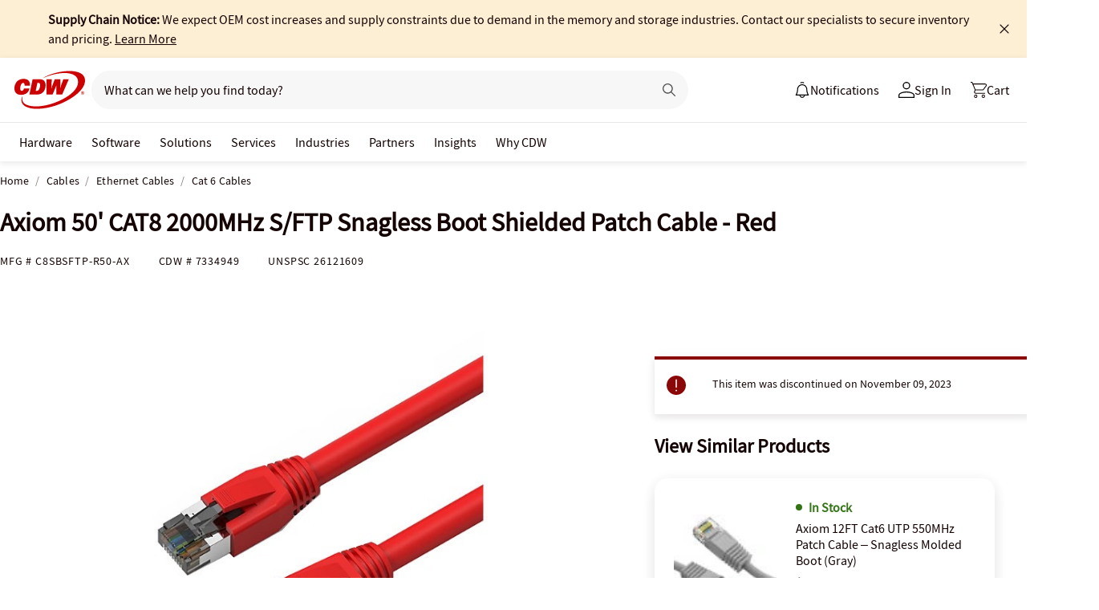

--- FILE ---
content_type: text/javascript; charset=UTF-8
request_url: https://cdw.needle.com/pload?v=10126B&cid=1769420897767&cids=2&ts=1769420897770&pcount=24&pdata=title%3DAxiom%252050%27%2520CAT8%25202000MHz%2520S%252FFTP%2520Snagless%2520Boot%2520Shielded%2520Patch%2520Cable%2520-%2520Red%2520-%2520C8SBSFTP-R50-AX%2520-%2520Cat%25206%2520Cables%2520-%2520CDW.com%26url%3Dhttps%253A%252F%252Fwww.cdw.com%252Fproduct%252Faxiom-50ft-cat8-2000mhz-s-ftp-snagless-boot-shielded-patch-cable-red%252F7334949%26wn%3D897770%26ls%3D1%26ExternalNetwork%3Dtrue%26productId%3D7334949%26categoryId%3DCables%257CEthernet%2520Cables%257CCat%25206%2520Cables%26productPrice%3D85.99%26inviteContext%3DCables%26setBrand%3DAxiom%26PersistentId%3D%26CustomerSeq%3D%26EAccountUserEmailAddressSeq%3D%26ContactSeq%3D%26CustomerType%3D%26EAccountUserSeq%3D%26RecentOrderFlag%3D%26MSEnrolled%3D%26BrandDescription%3D%26MembershipPrintingSolution%3D%26MembershipShippingQualifier%3D%26MarketingEntitySegmentLevel3Description%3D%26MarketingEntitySegmentLevel2Description%3D%26lz%3DNA
body_size: 99
content:
Needle.setCookie('needleopt','Saant0-bots',3600);Needle.np="N190d1769420897767000110081d2bf86181d2bf86100000000000000000000000000000000";Needle.setCookie("needlepin",Needle.np,15552000);

--- FILE ---
content_type: application/x-javascript;charset=utf-8
request_url: https://smetrics.cdw.com/id?d_visid_ver=5.2.0&d_fieldgroup=A&mcorgid=6B61EE6A54FA17010A4C98A7%40AdobeOrg&mid=56438540046172291751750893364580852875&ts=1769420895629
body_size: -115
content:
{"mid":"56438540046172291751750893364580852875"}

--- FILE ---
content_type: text/javascript;charset=UTF-8
request_url: https://webobjects2.cdw.com/is/image/CDW/7334949_IS?req=set,json&handler=cbImageGallery1769420896492&callback=cbImageGallery1769420896492&_=1769420893913
body_size: -162
content:
/*jsonp*/cbImageGallery1769420896492({"set":{"pv":"1.0","type":"img_set","n":"CDW/7334949_IS","item":{"i":{"n":"CDW/7334949"},"s":{"n":"CDW/7334949"},"dx":"600","dy":"600","iv":"OmmRd1"}}},"");